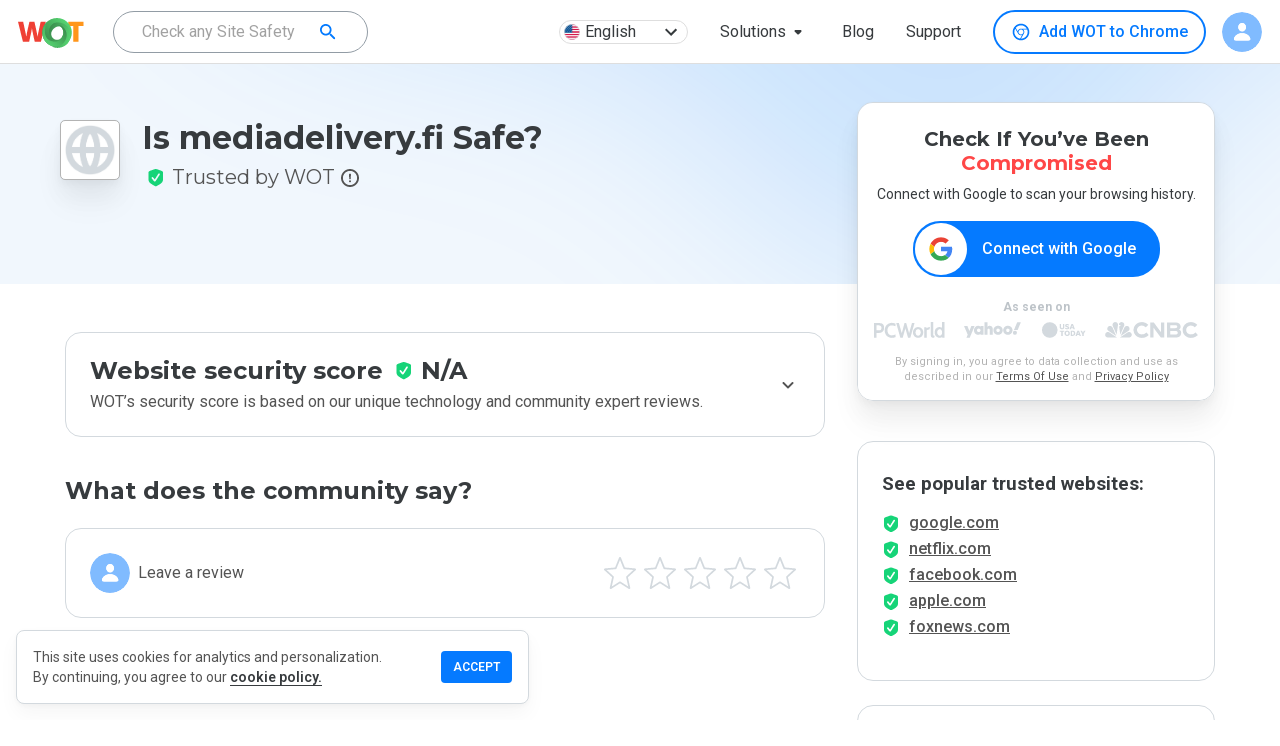

--- FILE ---
content_type: text/html; charset=utf-8
request_url: https://www.google.com/recaptcha/api2/anchor?ar=1&k=6Lcc1-krAAAAABhjg7Pe_RBytcJ83XMZ-RlIgf-i&co=aHR0cHM6Ly93d3cubXl3b3QuY29tOjQ0Mw..&hl=en&type=image&v=N67nZn4AqZkNcbeMu4prBgzg&theme=light&size=normal&badge=bottomright&anchor-ms=20000&execute-ms=30000&cb=vrx48y8uigi0
body_size: 49341
content:
<!DOCTYPE HTML><html dir="ltr" lang="en"><head><meta http-equiv="Content-Type" content="text/html; charset=UTF-8">
<meta http-equiv="X-UA-Compatible" content="IE=edge">
<title>reCAPTCHA</title>
<style type="text/css">
/* cyrillic-ext */
@font-face {
  font-family: 'Roboto';
  font-style: normal;
  font-weight: 400;
  font-stretch: 100%;
  src: url(//fonts.gstatic.com/s/roboto/v48/KFO7CnqEu92Fr1ME7kSn66aGLdTylUAMa3GUBHMdazTgWw.woff2) format('woff2');
  unicode-range: U+0460-052F, U+1C80-1C8A, U+20B4, U+2DE0-2DFF, U+A640-A69F, U+FE2E-FE2F;
}
/* cyrillic */
@font-face {
  font-family: 'Roboto';
  font-style: normal;
  font-weight: 400;
  font-stretch: 100%;
  src: url(//fonts.gstatic.com/s/roboto/v48/KFO7CnqEu92Fr1ME7kSn66aGLdTylUAMa3iUBHMdazTgWw.woff2) format('woff2');
  unicode-range: U+0301, U+0400-045F, U+0490-0491, U+04B0-04B1, U+2116;
}
/* greek-ext */
@font-face {
  font-family: 'Roboto';
  font-style: normal;
  font-weight: 400;
  font-stretch: 100%;
  src: url(//fonts.gstatic.com/s/roboto/v48/KFO7CnqEu92Fr1ME7kSn66aGLdTylUAMa3CUBHMdazTgWw.woff2) format('woff2');
  unicode-range: U+1F00-1FFF;
}
/* greek */
@font-face {
  font-family: 'Roboto';
  font-style: normal;
  font-weight: 400;
  font-stretch: 100%;
  src: url(//fonts.gstatic.com/s/roboto/v48/KFO7CnqEu92Fr1ME7kSn66aGLdTylUAMa3-UBHMdazTgWw.woff2) format('woff2');
  unicode-range: U+0370-0377, U+037A-037F, U+0384-038A, U+038C, U+038E-03A1, U+03A3-03FF;
}
/* math */
@font-face {
  font-family: 'Roboto';
  font-style: normal;
  font-weight: 400;
  font-stretch: 100%;
  src: url(//fonts.gstatic.com/s/roboto/v48/KFO7CnqEu92Fr1ME7kSn66aGLdTylUAMawCUBHMdazTgWw.woff2) format('woff2');
  unicode-range: U+0302-0303, U+0305, U+0307-0308, U+0310, U+0312, U+0315, U+031A, U+0326-0327, U+032C, U+032F-0330, U+0332-0333, U+0338, U+033A, U+0346, U+034D, U+0391-03A1, U+03A3-03A9, U+03B1-03C9, U+03D1, U+03D5-03D6, U+03F0-03F1, U+03F4-03F5, U+2016-2017, U+2034-2038, U+203C, U+2040, U+2043, U+2047, U+2050, U+2057, U+205F, U+2070-2071, U+2074-208E, U+2090-209C, U+20D0-20DC, U+20E1, U+20E5-20EF, U+2100-2112, U+2114-2115, U+2117-2121, U+2123-214F, U+2190, U+2192, U+2194-21AE, U+21B0-21E5, U+21F1-21F2, U+21F4-2211, U+2213-2214, U+2216-22FF, U+2308-230B, U+2310, U+2319, U+231C-2321, U+2336-237A, U+237C, U+2395, U+239B-23B7, U+23D0, U+23DC-23E1, U+2474-2475, U+25AF, U+25B3, U+25B7, U+25BD, U+25C1, U+25CA, U+25CC, U+25FB, U+266D-266F, U+27C0-27FF, U+2900-2AFF, U+2B0E-2B11, U+2B30-2B4C, U+2BFE, U+3030, U+FF5B, U+FF5D, U+1D400-1D7FF, U+1EE00-1EEFF;
}
/* symbols */
@font-face {
  font-family: 'Roboto';
  font-style: normal;
  font-weight: 400;
  font-stretch: 100%;
  src: url(//fonts.gstatic.com/s/roboto/v48/KFO7CnqEu92Fr1ME7kSn66aGLdTylUAMaxKUBHMdazTgWw.woff2) format('woff2');
  unicode-range: U+0001-000C, U+000E-001F, U+007F-009F, U+20DD-20E0, U+20E2-20E4, U+2150-218F, U+2190, U+2192, U+2194-2199, U+21AF, U+21E6-21F0, U+21F3, U+2218-2219, U+2299, U+22C4-22C6, U+2300-243F, U+2440-244A, U+2460-24FF, U+25A0-27BF, U+2800-28FF, U+2921-2922, U+2981, U+29BF, U+29EB, U+2B00-2BFF, U+4DC0-4DFF, U+FFF9-FFFB, U+10140-1018E, U+10190-1019C, U+101A0, U+101D0-101FD, U+102E0-102FB, U+10E60-10E7E, U+1D2C0-1D2D3, U+1D2E0-1D37F, U+1F000-1F0FF, U+1F100-1F1AD, U+1F1E6-1F1FF, U+1F30D-1F30F, U+1F315, U+1F31C, U+1F31E, U+1F320-1F32C, U+1F336, U+1F378, U+1F37D, U+1F382, U+1F393-1F39F, U+1F3A7-1F3A8, U+1F3AC-1F3AF, U+1F3C2, U+1F3C4-1F3C6, U+1F3CA-1F3CE, U+1F3D4-1F3E0, U+1F3ED, U+1F3F1-1F3F3, U+1F3F5-1F3F7, U+1F408, U+1F415, U+1F41F, U+1F426, U+1F43F, U+1F441-1F442, U+1F444, U+1F446-1F449, U+1F44C-1F44E, U+1F453, U+1F46A, U+1F47D, U+1F4A3, U+1F4B0, U+1F4B3, U+1F4B9, U+1F4BB, U+1F4BF, U+1F4C8-1F4CB, U+1F4D6, U+1F4DA, U+1F4DF, U+1F4E3-1F4E6, U+1F4EA-1F4ED, U+1F4F7, U+1F4F9-1F4FB, U+1F4FD-1F4FE, U+1F503, U+1F507-1F50B, U+1F50D, U+1F512-1F513, U+1F53E-1F54A, U+1F54F-1F5FA, U+1F610, U+1F650-1F67F, U+1F687, U+1F68D, U+1F691, U+1F694, U+1F698, U+1F6AD, U+1F6B2, U+1F6B9-1F6BA, U+1F6BC, U+1F6C6-1F6CF, U+1F6D3-1F6D7, U+1F6E0-1F6EA, U+1F6F0-1F6F3, U+1F6F7-1F6FC, U+1F700-1F7FF, U+1F800-1F80B, U+1F810-1F847, U+1F850-1F859, U+1F860-1F887, U+1F890-1F8AD, U+1F8B0-1F8BB, U+1F8C0-1F8C1, U+1F900-1F90B, U+1F93B, U+1F946, U+1F984, U+1F996, U+1F9E9, U+1FA00-1FA6F, U+1FA70-1FA7C, U+1FA80-1FA89, U+1FA8F-1FAC6, U+1FACE-1FADC, U+1FADF-1FAE9, U+1FAF0-1FAF8, U+1FB00-1FBFF;
}
/* vietnamese */
@font-face {
  font-family: 'Roboto';
  font-style: normal;
  font-weight: 400;
  font-stretch: 100%;
  src: url(//fonts.gstatic.com/s/roboto/v48/KFO7CnqEu92Fr1ME7kSn66aGLdTylUAMa3OUBHMdazTgWw.woff2) format('woff2');
  unicode-range: U+0102-0103, U+0110-0111, U+0128-0129, U+0168-0169, U+01A0-01A1, U+01AF-01B0, U+0300-0301, U+0303-0304, U+0308-0309, U+0323, U+0329, U+1EA0-1EF9, U+20AB;
}
/* latin-ext */
@font-face {
  font-family: 'Roboto';
  font-style: normal;
  font-weight: 400;
  font-stretch: 100%;
  src: url(//fonts.gstatic.com/s/roboto/v48/KFO7CnqEu92Fr1ME7kSn66aGLdTylUAMa3KUBHMdazTgWw.woff2) format('woff2');
  unicode-range: U+0100-02BA, U+02BD-02C5, U+02C7-02CC, U+02CE-02D7, U+02DD-02FF, U+0304, U+0308, U+0329, U+1D00-1DBF, U+1E00-1E9F, U+1EF2-1EFF, U+2020, U+20A0-20AB, U+20AD-20C0, U+2113, U+2C60-2C7F, U+A720-A7FF;
}
/* latin */
@font-face {
  font-family: 'Roboto';
  font-style: normal;
  font-weight: 400;
  font-stretch: 100%;
  src: url(//fonts.gstatic.com/s/roboto/v48/KFO7CnqEu92Fr1ME7kSn66aGLdTylUAMa3yUBHMdazQ.woff2) format('woff2');
  unicode-range: U+0000-00FF, U+0131, U+0152-0153, U+02BB-02BC, U+02C6, U+02DA, U+02DC, U+0304, U+0308, U+0329, U+2000-206F, U+20AC, U+2122, U+2191, U+2193, U+2212, U+2215, U+FEFF, U+FFFD;
}
/* cyrillic-ext */
@font-face {
  font-family: 'Roboto';
  font-style: normal;
  font-weight: 500;
  font-stretch: 100%;
  src: url(//fonts.gstatic.com/s/roboto/v48/KFO7CnqEu92Fr1ME7kSn66aGLdTylUAMa3GUBHMdazTgWw.woff2) format('woff2');
  unicode-range: U+0460-052F, U+1C80-1C8A, U+20B4, U+2DE0-2DFF, U+A640-A69F, U+FE2E-FE2F;
}
/* cyrillic */
@font-face {
  font-family: 'Roboto';
  font-style: normal;
  font-weight: 500;
  font-stretch: 100%;
  src: url(//fonts.gstatic.com/s/roboto/v48/KFO7CnqEu92Fr1ME7kSn66aGLdTylUAMa3iUBHMdazTgWw.woff2) format('woff2');
  unicode-range: U+0301, U+0400-045F, U+0490-0491, U+04B0-04B1, U+2116;
}
/* greek-ext */
@font-face {
  font-family: 'Roboto';
  font-style: normal;
  font-weight: 500;
  font-stretch: 100%;
  src: url(//fonts.gstatic.com/s/roboto/v48/KFO7CnqEu92Fr1ME7kSn66aGLdTylUAMa3CUBHMdazTgWw.woff2) format('woff2');
  unicode-range: U+1F00-1FFF;
}
/* greek */
@font-face {
  font-family: 'Roboto';
  font-style: normal;
  font-weight: 500;
  font-stretch: 100%;
  src: url(//fonts.gstatic.com/s/roboto/v48/KFO7CnqEu92Fr1ME7kSn66aGLdTylUAMa3-UBHMdazTgWw.woff2) format('woff2');
  unicode-range: U+0370-0377, U+037A-037F, U+0384-038A, U+038C, U+038E-03A1, U+03A3-03FF;
}
/* math */
@font-face {
  font-family: 'Roboto';
  font-style: normal;
  font-weight: 500;
  font-stretch: 100%;
  src: url(//fonts.gstatic.com/s/roboto/v48/KFO7CnqEu92Fr1ME7kSn66aGLdTylUAMawCUBHMdazTgWw.woff2) format('woff2');
  unicode-range: U+0302-0303, U+0305, U+0307-0308, U+0310, U+0312, U+0315, U+031A, U+0326-0327, U+032C, U+032F-0330, U+0332-0333, U+0338, U+033A, U+0346, U+034D, U+0391-03A1, U+03A3-03A9, U+03B1-03C9, U+03D1, U+03D5-03D6, U+03F0-03F1, U+03F4-03F5, U+2016-2017, U+2034-2038, U+203C, U+2040, U+2043, U+2047, U+2050, U+2057, U+205F, U+2070-2071, U+2074-208E, U+2090-209C, U+20D0-20DC, U+20E1, U+20E5-20EF, U+2100-2112, U+2114-2115, U+2117-2121, U+2123-214F, U+2190, U+2192, U+2194-21AE, U+21B0-21E5, U+21F1-21F2, U+21F4-2211, U+2213-2214, U+2216-22FF, U+2308-230B, U+2310, U+2319, U+231C-2321, U+2336-237A, U+237C, U+2395, U+239B-23B7, U+23D0, U+23DC-23E1, U+2474-2475, U+25AF, U+25B3, U+25B7, U+25BD, U+25C1, U+25CA, U+25CC, U+25FB, U+266D-266F, U+27C0-27FF, U+2900-2AFF, U+2B0E-2B11, U+2B30-2B4C, U+2BFE, U+3030, U+FF5B, U+FF5D, U+1D400-1D7FF, U+1EE00-1EEFF;
}
/* symbols */
@font-face {
  font-family: 'Roboto';
  font-style: normal;
  font-weight: 500;
  font-stretch: 100%;
  src: url(//fonts.gstatic.com/s/roboto/v48/KFO7CnqEu92Fr1ME7kSn66aGLdTylUAMaxKUBHMdazTgWw.woff2) format('woff2');
  unicode-range: U+0001-000C, U+000E-001F, U+007F-009F, U+20DD-20E0, U+20E2-20E4, U+2150-218F, U+2190, U+2192, U+2194-2199, U+21AF, U+21E6-21F0, U+21F3, U+2218-2219, U+2299, U+22C4-22C6, U+2300-243F, U+2440-244A, U+2460-24FF, U+25A0-27BF, U+2800-28FF, U+2921-2922, U+2981, U+29BF, U+29EB, U+2B00-2BFF, U+4DC0-4DFF, U+FFF9-FFFB, U+10140-1018E, U+10190-1019C, U+101A0, U+101D0-101FD, U+102E0-102FB, U+10E60-10E7E, U+1D2C0-1D2D3, U+1D2E0-1D37F, U+1F000-1F0FF, U+1F100-1F1AD, U+1F1E6-1F1FF, U+1F30D-1F30F, U+1F315, U+1F31C, U+1F31E, U+1F320-1F32C, U+1F336, U+1F378, U+1F37D, U+1F382, U+1F393-1F39F, U+1F3A7-1F3A8, U+1F3AC-1F3AF, U+1F3C2, U+1F3C4-1F3C6, U+1F3CA-1F3CE, U+1F3D4-1F3E0, U+1F3ED, U+1F3F1-1F3F3, U+1F3F5-1F3F7, U+1F408, U+1F415, U+1F41F, U+1F426, U+1F43F, U+1F441-1F442, U+1F444, U+1F446-1F449, U+1F44C-1F44E, U+1F453, U+1F46A, U+1F47D, U+1F4A3, U+1F4B0, U+1F4B3, U+1F4B9, U+1F4BB, U+1F4BF, U+1F4C8-1F4CB, U+1F4D6, U+1F4DA, U+1F4DF, U+1F4E3-1F4E6, U+1F4EA-1F4ED, U+1F4F7, U+1F4F9-1F4FB, U+1F4FD-1F4FE, U+1F503, U+1F507-1F50B, U+1F50D, U+1F512-1F513, U+1F53E-1F54A, U+1F54F-1F5FA, U+1F610, U+1F650-1F67F, U+1F687, U+1F68D, U+1F691, U+1F694, U+1F698, U+1F6AD, U+1F6B2, U+1F6B9-1F6BA, U+1F6BC, U+1F6C6-1F6CF, U+1F6D3-1F6D7, U+1F6E0-1F6EA, U+1F6F0-1F6F3, U+1F6F7-1F6FC, U+1F700-1F7FF, U+1F800-1F80B, U+1F810-1F847, U+1F850-1F859, U+1F860-1F887, U+1F890-1F8AD, U+1F8B0-1F8BB, U+1F8C0-1F8C1, U+1F900-1F90B, U+1F93B, U+1F946, U+1F984, U+1F996, U+1F9E9, U+1FA00-1FA6F, U+1FA70-1FA7C, U+1FA80-1FA89, U+1FA8F-1FAC6, U+1FACE-1FADC, U+1FADF-1FAE9, U+1FAF0-1FAF8, U+1FB00-1FBFF;
}
/* vietnamese */
@font-face {
  font-family: 'Roboto';
  font-style: normal;
  font-weight: 500;
  font-stretch: 100%;
  src: url(//fonts.gstatic.com/s/roboto/v48/KFO7CnqEu92Fr1ME7kSn66aGLdTylUAMa3OUBHMdazTgWw.woff2) format('woff2');
  unicode-range: U+0102-0103, U+0110-0111, U+0128-0129, U+0168-0169, U+01A0-01A1, U+01AF-01B0, U+0300-0301, U+0303-0304, U+0308-0309, U+0323, U+0329, U+1EA0-1EF9, U+20AB;
}
/* latin-ext */
@font-face {
  font-family: 'Roboto';
  font-style: normal;
  font-weight: 500;
  font-stretch: 100%;
  src: url(//fonts.gstatic.com/s/roboto/v48/KFO7CnqEu92Fr1ME7kSn66aGLdTylUAMa3KUBHMdazTgWw.woff2) format('woff2');
  unicode-range: U+0100-02BA, U+02BD-02C5, U+02C7-02CC, U+02CE-02D7, U+02DD-02FF, U+0304, U+0308, U+0329, U+1D00-1DBF, U+1E00-1E9F, U+1EF2-1EFF, U+2020, U+20A0-20AB, U+20AD-20C0, U+2113, U+2C60-2C7F, U+A720-A7FF;
}
/* latin */
@font-face {
  font-family: 'Roboto';
  font-style: normal;
  font-weight: 500;
  font-stretch: 100%;
  src: url(//fonts.gstatic.com/s/roboto/v48/KFO7CnqEu92Fr1ME7kSn66aGLdTylUAMa3yUBHMdazQ.woff2) format('woff2');
  unicode-range: U+0000-00FF, U+0131, U+0152-0153, U+02BB-02BC, U+02C6, U+02DA, U+02DC, U+0304, U+0308, U+0329, U+2000-206F, U+20AC, U+2122, U+2191, U+2193, U+2212, U+2215, U+FEFF, U+FFFD;
}
/* cyrillic-ext */
@font-face {
  font-family: 'Roboto';
  font-style: normal;
  font-weight: 900;
  font-stretch: 100%;
  src: url(//fonts.gstatic.com/s/roboto/v48/KFO7CnqEu92Fr1ME7kSn66aGLdTylUAMa3GUBHMdazTgWw.woff2) format('woff2');
  unicode-range: U+0460-052F, U+1C80-1C8A, U+20B4, U+2DE0-2DFF, U+A640-A69F, U+FE2E-FE2F;
}
/* cyrillic */
@font-face {
  font-family: 'Roboto';
  font-style: normal;
  font-weight: 900;
  font-stretch: 100%;
  src: url(//fonts.gstatic.com/s/roboto/v48/KFO7CnqEu92Fr1ME7kSn66aGLdTylUAMa3iUBHMdazTgWw.woff2) format('woff2');
  unicode-range: U+0301, U+0400-045F, U+0490-0491, U+04B0-04B1, U+2116;
}
/* greek-ext */
@font-face {
  font-family: 'Roboto';
  font-style: normal;
  font-weight: 900;
  font-stretch: 100%;
  src: url(//fonts.gstatic.com/s/roboto/v48/KFO7CnqEu92Fr1ME7kSn66aGLdTylUAMa3CUBHMdazTgWw.woff2) format('woff2');
  unicode-range: U+1F00-1FFF;
}
/* greek */
@font-face {
  font-family: 'Roboto';
  font-style: normal;
  font-weight: 900;
  font-stretch: 100%;
  src: url(//fonts.gstatic.com/s/roboto/v48/KFO7CnqEu92Fr1ME7kSn66aGLdTylUAMa3-UBHMdazTgWw.woff2) format('woff2');
  unicode-range: U+0370-0377, U+037A-037F, U+0384-038A, U+038C, U+038E-03A1, U+03A3-03FF;
}
/* math */
@font-face {
  font-family: 'Roboto';
  font-style: normal;
  font-weight: 900;
  font-stretch: 100%;
  src: url(//fonts.gstatic.com/s/roboto/v48/KFO7CnqEu92Fr1ME7kSn66aGLdTylUAMawCUBHMdazTgWw.woff2) format('woff2');
  unicode-range: U+0302-0303, U+0305, U+0307-0308, U+0310, U+0312, U+0315, U+031A, U+0326-0327, U+032C, U+032F-0330, U+0332-0333, U+0338, U+033A, U+0346, U+034D, U+0391-03A1, U+03A3-03A9, U+03B1-03C9, U+03D1, U+03D5-03D6, U+03F0-03F1, U+03F4-03F5, U+2016-2017, U+2034-2038, U+203C, U+2040, U+2043, U+2047, U+2050, U+2057, U+205F, U+2070-2071, U+2074-208E, U+2090-209C, U+20D0-20DC, U+20E1, U+20E5-20EF, U+2100-2112, U+2114-2115, U+2117-2121, U+2123-214F, U+2190, U+2192, U+2194-21AE, U+21B0-21E5, U+21F1-21F2, U+21F4-2211, U+2213-2214, U+2216-22FF, U+2308-230B, U+2310, U+2319, U+231C-2321, U+2336-237A, U+237C, U+2395, U+239B-23B7, U+23D0, U+23DC-23E1, U+2474-2475, U+25AF, U+25B3, U+25B7, U+25BD, U+25C1, U+25CA, U+25CC, U+25FB, U+266D-266F, U+27C0-27FF, U+2900-2AFF, U+2B0E-2B11, U+2B30-2B4C, U+2BFE, U+3030, U+FF5B, U+FF5D, U+1D400-1D7FF, U+1EE00-1EEFF;
}
/* symbols */
@font-face {
  font-family: 'Roboto';
  font-style: normal;
  font-weight: 900;
  font-stretch: 100%;
  src: url(//fonts.gstatic.com/s/roboto/v48/KFO7CnqEu92Fr1ME7kSn66aGLdTylUAMaxKUBHMdazTgWw.woff2) format('woff2');
  unicode-range: U+0001-000C, U+000E-001F, U+007F-009F, U+20DD-20E0, U+20E2-20E4, U+2150-218F, U+2190, U+2192, U+2194-2199, U+21AF, U+21E6-21F0, U+21F3, U+2218-2219, U+2299, U+22C4-22C6, U+2300-243F, U+2440-244A, U+2460-24FF, U+25A0-27BF, U+2800-28FF, U+2921-2922, U+2981, U+29BF, U+29EB, U+2B00-2BFF, U+4DC0-4DFF, U+FFF9-FFFB, U+10140-1018E, U+10190-1019C, U+101A0, U+101D0-101FD, U+102E0-102FB, U+10E60-10E7E, U+1D2C0-1D2D3, U+1D2E0-1D37F, U+1F000-1F0FF, U+1F100-1F1AD, U+1F1E6-1F1FF, U+1F30D-1F30F, U+1F315, U+1F31C, U+1F31E, U+1F320-1F32C, U+1F336, U+1F378, U+1F37D, U+1F382, U+1F393-1F39F, U+1F3A7-1F3A8, U+1F3AC-1F3AF, U+1F3C2, U+1F3C4-1F3C6, U+1F3CA-1F3CE, U+1F3D4-1F3E0, U+1F3ED, U+1F3F1-1F3F3, U+1F3F5-1F3F7, U+1F408, U+1F415, U+1F41F, U+1F426, U+1F43F, U+1F441-1F442, U+1F444, U+1F446-1F449, U+1F44C-1F44E, U+1F453, U+1F46A, U+1F47D, U+1F4A3, U+1F4B0, U+1F4B3, U+1F4B9, U+1F4BB, U+1F4BF, U+1F4C8-1F4CB, U+1F4D6, U+1F4DA, U+1F4DF, U+1F4E3-1F4E6, U+1F4EA-1F4ED, U+1F4F7, U+1F4F9-1F4FB, U+1F4FD-1F4FE, U+1F503, U+1F507-1F50B, U+1F50D, U+1F512-1F513, U+1F53E-1F54A, U+1F54F-1F5FA, U+1F610, U+1F650-1F67F, U+1F687, U+1F68D, U+1F691, U+1F694, U+1F698, U+1F6AD, U+1F6B2, U+1F6B9-1F6BA, U+1F6BC, U+1F6C6-1F6CF, U+1F6D3-1F6D7, U+1F6E0-1F6EA, U+1F6F0-1F6F3, U+1F6F7-1F6FC, U+1F700-1F7FF, U+1F800-1F80B, U+1F810-1F847, U+1F850-1F859, U+1F860-1F887, U+1F890-1F8AD, U+1F8B0-1F8BB, U+1F8C0-1F8C1, U+1F900-1F90B, U+1F93B, U+1F946, U+1F984, U+1F996, U+1F9E9, U+1FA00-1FA6F, U+1FA70-1FA7C, U+1FA80-1FA89, U+1FA8F-1FAC6, U+1FACE-1FADC, U+1FADF-1FAE9, U+1FAF0-1FAF8, U+1FB00-1FBFF;
}
/* vietnamese */
@font-face {
  font-family: 'Roboto';
  font-style: normal;
  font-weight: 900;
  font-stretch: 100%;
  src: url(//fonts.gstatic.com/s/roboto/v48/KFO7CnqEu92Fr1ME7kSn66aGLdTylUAMa3OUBHMdazTgWw.woff2) format('woff2');
  unicode-range: U+0102-0103, U+0110-0111, U+0128-0129, U+0168-0169, U+01A0-01A1, U+01AF-01B0, U+0300-0301, U+0303-0304, U+0308-0309, U+0323, U+0329, U+1EA0-1EF9, U+20AB;
}
/* latin-ext */
@font-face {
  font-family: 'Roboto';
  font-style: normal;
  font-weight: 900;
  font-stretch: 100%;
  src: url(//fonts.gstatic.com/s/roboto/v48/KFO7CnqEu92Fr1ME7kSn66aGLdTylUAMa3KUBHMdazTgWw.woff2) format('woff2');
  unicode-range: U+0100-02BA, U+02BD-02C5, U+02C7-02CC, U+02CE-02D7, U+02DD-02FF, U+0304, U+0308, U+0329, U+1D00-1DBF, U+1E00-1E9F, U+1EF2-1EFF, U+2020, U+20A0-20AB, U+20AD-20C0, U+2113, U+2C60-2C7F, U+A720-A7FF;
}
/* latin */
@font-face {
  font-family: 'Roboto';
  font-style: normal;
  font-weight: 900;
  font-stretch: 100%;
  src: url(//fonts.gstatic.com/s/roboto/v48/KFO7CnqEu92Fr1ME7kSn66aGLdTylUAMa3yUBHMdazQ.woff2) format('woff2');
  unicode-range: U+0000-00FF, U+0131, U+0152-0153, U+02BB-02BC, U+02C6, U+02DA, U+02DC, U+0304, U+0308, U+0329, U+2000-206F, U+20AC, U+2122, U+2191, U+2193, U+2212, U+2215, U+FEFF, U+FFFD;
}

</style>
<link rel="stylesheet" type="text/css" href="https://www.gstatic.com/recaptcha/releases/N67nZn4AqZkNcbeMu4prBgzg/styles__ltr.css">
<script nonce="BxEiBgycCU1vRs2r-qfJuw" type="text/javascript">window['__recaptcha_api'] = 'https://www.google.com/recaptcha/api2/';</script>
<script type="text/javascript" src="https://www.gstatic.com/recaptcha/releases/N67nZn4AqZkNcbeMu4prBgzg/recaptcha__en.js" nonce="BxEiBgycCU1vRs2r-qfJuw">
      
    </script></head>
<body><div id="rc-anchor-alert" class="rc-anchor-alert"></div>
<input type="hidden" id="recaptcha-token" value="[base64]">
<script type="text/javascript" nonce="BxEiBgycCU1vRs2r-qfJuw">
      recaptcha.anchor.Main.init("[\x22ainput\x22,[\x22bgdata\x22,\x22\x22,\[base64]/[base64]/[base64]/[base64]/[base64]/UltsKytdPUU6KEU8MjA0OD9SW2wrK109RT4+NnwxOTI6KChFJjY0NTEyKT09NTUyOTYmJk0rMTxjLmxlbmd0aCYmKGMuY2hhckNvZGVBdChNKzEpJjY0NTEyKT09NTYzMjA/[base64]/[base64]/[base64]/[base64]/[base64]/[base64]/[base64]\x22,\[base64]\\u003d\\u003d\x22,\x22aAHCtVRxw47Ct3oZwpUKw4bCuB/Dn8KhTx89wrsawo4qS8Osw5JFw5jDkMK8EB8IYVoMfSgeAxfDpMOLKVhCw5fDhcOqw7LDk8Oiw69lw7zCj8OIw5bDgMO9KHBpw7dQPMOVw5/DnR7DvMO0w5UuwphpFMOnEcKWUG3DvcKHwrjDrlU7Ug4iw40TUsKpw7LCn8O4ZGdyw4hQLMO/[base64]/e33CssKcwo/Ci8Omw57DrMOAEcKvH8O5w6DCmzfCrMKmw59Mam1uwp7DjsOzYsOJNsKkJMKvwrgyEl4UTCpcQ0jDhhHDiGjCjcKbwr/CrnnDgsOYc8KxZ8O9CyYbwrosHk8Lwqsowq3Cg8OywphtR2DDqcO5wpvCmH/Dt8OlwqlleMOwwrl+GcOMVD/CuQVjwpdlRmHDkj7CmTnCisOtP8K+MW7DrMOdwqLDjkZ6w6zCjcOWwrjCqMOnV8KlHUldH8Klw7hoOCbCpVXCm1zDrcOpBE0mwpl3agFpZ8KMwpXCvsOIUVDCnw8tWCwwKn/DlXUILDbDh1bDqBpHDF/Cu8O8wpjDqsKIwpPCm3UYw6PCtcKEwpcSHcOqV8K5w4oFw4R1w7HDtsOFwptYH1NIa8KLWhMow755wrhDfildUQ7CulXCj8KXwrJQKC8fwrvCusOYw4okw6rCh8OMwrQaWsOGZFDDlgQ4enLDiE3DrMO/wq0CwrhMKRJ7wofCnhdfR1lgSMORw4jDqSrDkMOAI8ORFRZ+U2DCiGDChMOyw7DCtBnClcK/M8K+w6cmw5jDtMOIw7xiP8OnFcOpw6rCrCVfHQfDjBvCoG/DkcKiQsOvIQwdw4B5AnrCtcKPAsK0w7clwpYcw6kUwoDDlcKXwp7Dj10POVXDp8Oww6DDkcORwrvDpAxYwo5Zw6/[base64]/[base64]/DucKnbsO5wrnDpmBMTXPCi8KCWsKaw7XDlh7DkcODwrLCn8OlR18jasKWwo14wq/ChsKAworCiQ/[base64]/DlATDrMO/[base64]/DsWxewpzCoMKmwrPDs8Khw7/DucO/w6Qow4vCiw7Cv8KTTMOowqFjw7pOw41oLMOhW0HCqhpcw5LCj8ONb2XCiTNuwp4VNsOXw6XDpE3Ch8K/Qi/DjMKBdWXDrsOhGAvCrwDDi0sOVsKmw4QKw77DiAPCjcK7wo7Dq8KuU8Ovwo1qwp/[base64]/ChizDnsKpfWgxw4NfG8OWwpcjw47DvSLDnB4ie8OtwqojO8KhQ1PCqmBNw6LCj8OFD8K1wq7ComzDtcOaMBTCtXzCr8O7OsOoZ8ONwonDjMKMJ8OkwonChsOxw4PCnEXDrMOqEGpWaE/Cq2YpwqcmwpsDw4/DulleNMKCJsKxUMOWwo85HMOywqLCosO0OBTDiMOrwrYkAMKyQ2B+wqBnUMOcaRo7bFhvw4cGQCVmVMOTVcOFcsOkwofDscOWwqVgwp8vKMO0wqVlFWUUw4PCi39HOMKqSmBTwpTDgcKkw5pgw77CjsKkUMOAw4rDn0/DlMKjcsKQw5LDkn/DqCrChcKZw65AwqDDkiDCmsOWfsOGJErDssOYK8KkIcOGw58uwqkxw7UkVjnCg1DCjnXCj8O+LxxjADzDq1sAwr99eBjCrcOmaBoGasKQw65FwqjCjEXCrcOaw5tLw47Ck8O1wphJUsOqwqJAwrLDoMOBc1TCii/[base64]/[base64]/[base64]/CssKjwqVnwq3DgjPCocKJZn0Zw5vDqMOub8OTOMOCwoHDiWfCt2o3f03CpcO1wpjCocK3EFrDqsO6wojDtlh2f0fCiMOCIMK4P0nDpcOHM8OPKHHCk8OaJcKnPRHDicKDLMOCw74Aw69Dw7zCg8OpHMK2w7s5w5JIXm/Ct8K1TMKPwqzCqMO6wrt/w4HCpcOve0EEwp3DhcOfwrBTw4zDosKyw4YRw5LDqVXDo3dAHTV3w58Qwp3CsVXCp2fCrSRPNnwMZMKZPMOZwqjDlznDtSPCkMOVInQKTsKhRAIUw44veWQEwqgnwozCpMKYw6vDosOAbzcMw73DnsOww6FJDMKiECDCq8OVw7QDwqQPSj/DnMOwBx5VJAvDlAvCmRoWw4tQw5kIG8KPwopQZMKWw5xbSsKGw7k+IggAPx0hwrzCpFNMfGjCuiM6KsKSCzYOIRtgb1UmZcKyw6XDusK3w690wqcnbsK4IsKIwohewqfCmsOBPh9xFSfDnsODw5l4dMKZwp/Dn1FNw67DuwXDjMKHFsKQw4RGOlIpDg1bw5NgQgLDn8KvEcOwUMKkRcKtwr7Dp8O/bnB9PALChsOiaWrCmFXDnQsVw5pZW8OVw59fwpnCs1xCw5fDn8KswpBBB8Kswo/CsHvDnMKBw6lWCQkFwrLCrcOBwr/CuBp1Vmk4HEHCjMKawovCiMOyw4BUw5ENw6rCpcOew7d4SVnDtkfDnHUVc1rDvMKeEMK3OWFTw7fDo3IcV3fCvsKQwpFFasKsO1ddA3kTwoI5wpDDuMOOw4PDqkMBw4DCssKRw5/CmgN0d3Qcw6jDgG91w7EcTsKDAMO3dTgvw6PDoMOreCJFPSjCpsOARyDCrMOiWjJOUR0owotJIAbDs8O0MMORwqdfwqnCgMKvd0nDuzx4VHBLOsO9wr/Don7DtMOnw7oVbVZwwrlhL8KrTsOMw5Z6YnhLMMKvwpl4PmkhZhfDgxHCpMKKN8KXwoJZw61BTMOZw6seBcOmwoQJNQnDt8KCAcOIw73Ck8KfwrXCpjLCqcOrw5F8WcOUXcOeexvCjjjCnMK4GRXDjMKaFcK/M2vCncOeBTMRw5PCjcKXJMO0Zx/Cuy/Di8Kvwp/DmEIjZnImw6hcwoMvw57Cn17DvsKcwp/Dgh4ALzAQw5UqGxA0UHbCmsKRGMK8N0VBNRTDqMKhFHfDs8OId2rCtMOwOMKqwoUDwr9ZWBnCssORwrbDpcOjw4/DmsOMw5TCi8OAwrnCksOiWMOoTlPDvSjClMKTXMOywr1eXHJ1PxPDljcGTWXCiBMgw5I4egljL8KAwpnDq8O/wrDChV7DqGDDnHh0R8OXXsKKwoIWHmbCnnV1w4VuwqTCjj10wqnCqAzDlTgjeS3DiQnCizt2w7QET8KfNcKED0XDgsOxw4LChsOGwoPCksO3Q8K4WsOFwqFtwpLCgcK2w5YCwqLDhsKWC2XChzwdwqvCiCrCn2PCjMKqwpcWwoDDp3fCiQFhdsO3w7/Cg8O4JCzCqMOkwroWw67CqDPDmcObc8O4wpvDncKgwrs0HMOXP8Ozw4PDuCbCisOKwrrCvmLDtBooIsOKacKOacKUw7YmwovDl3QrEsOwwprCvV8sSMOFw5HDu8KDFMKBwpvChcObw4VsOVB4wqdUCMKJw4DCoS8owpHCjVPCox/[base64]/SWjDl8Onw6dDW2UZQMKPw4TCssOvSyIdwpnCocOhw4vCt8Ktw5kUCMOvbcOjw5wNw7TDkGFwUztvAcOufXHCqMO2e3BtwrHDjMKJw41jBB/[base64]/DhUnDlMOOf0DCjMOfw67CvGrCn0jDmcKWAsKeWcO1bMOwwrFXwqoIFELCpcObYcO+OSpSScKsI8KqwqbCjsOLw5NdQkPChMKDwpVcTsOQw5PCqFHDt25RwqVrw7AFwqjDj3IYw7vDlFjDrMOESXFUKnYlwqXDiwAew4hHNAAJRDlwwqp3wrnCjS/DvmLCow1mw5oQwq45w6B7UMK/C2XDrkXDmcKcw49WGWdpw7zCi3I3BsOjaMO0e8OsABBxHcKuAmxww6MEw7BhTcKzw6TClsKmV8Kiw47DhH0pBGvDgSvDjsKlaRLCv8OGfFZaEMOVw5gOBF/ChULClyHDocK5IEXDtcOewrktIzE9NAXDsyDCtcKiBjNIwqsPfxXCvsKNwox6wogxZ8OfwogAwoLCtMOAw7w8C29DUyXDuMKgIh3CkMKqw77CpMKDwo5DIcOUe1dcc0TDjsOUwrF3Fn3Cv8Klw5BeekNAwroYL2/DuSHCqXkfw6PDhkPCs8KVFMK4w78vw4cmASMjbSR/w7fDkixQw6nCmg3ClG9PSy3Cu8OGWVvCiMOLZsOmwrkFwrfCjzVCwp4Swq8Gw7zCq8O6WGDClcO9wq/DmyjDvMOqw5XDlMKgWcKPw7zDoWA2KcOCw4xWMF0iwobDrxDDvyUnC1PCigvDoktfMcOOBh4ywrEew7tLwrTCoBXDlirCt8OMfnpgRsOxfz/DgWldPmNtwprDgsODAS9Ib8O7acKgw5QTw6jDnsOowqduBBpKfXpxSMOvZ8KbBsOnJRfCiULDm3PCtwEOBjE5wpByFGDDpmI6FsKnwpFXUMKUw4Jkwo9Kw6DDj8K/wqzDt2fDunPCj2lzw5JPw6bDgcOyw73DoRsfw7/DmnbCl8K+w50uw67ClGzCuylEa2csECHCuMKGwrN+wozDnjfDnsOMwrYaw4jDn8OJNcKGCcOEFDnCqjsjw7LCiMO6woHDnMOFIMOcDho2wrBTFV7DicOHwr1Ew6/DnXvDnm7ClcOxVsOZw50fw759dGjCqm3DqwphcTnCrl3DssKbBRrDiVs4w6rCv8OPwr7CtkV4w4ZtK0vCjQVRw57DkMOrHsKrehkOXU/CuSTCt8Ovw7/Dj8OowrDDtcORwoxiw53CvMO/WgU9wpNEwqTCunDDkMK8w4l8ZsOLw4QeMMKZw758w4UNBX/[base64]/[base64]/[base64]/[base64]/[base64]/w7kbLEnCr8OUNMOywpDCpcKiwqrDtMOrwqIFwpt1wp/CuTkKHF1qDMKVwo0Kw7dswrY3wozCisKFA8KAHMKTSXZMDVdFwp4HCcOyM8KbYsOJw4t2w78Aw5/CoTEPU8O+wqbDp8OmwoADwr7CuE3DgMOCRcK+IUM3bmfCtcOvw5jCrsKlwoTCtyHDuG8IwpEfWcKkwrzDiTrCsMONY8KEWjTDu8Offmd/wrDDrsKffEzCnwpgwqzDk3UDB3dCA2tOwoFJTBh9w7HCvypARE/DnhDCgsKkwr9yw5jDpcOFOsOewrQ8wqPDshVLwqvDom/CjgNZw7h5w5VhfcK8TsO+R8KWwplEwozCpxxcwpzDsVpjw6Ynw7VhAMOXwoYvHsKaI8OFwqlYJcKmfjfCsj7CscOZw7czWcKgwpvCgVXCpcODUcOiEMK5wogdCTN/wrFBwprCjcOEw5JUwrUub1kJKBDCoMKBRsKYw53Cm8Kew5N0wr8iJMKUG3nCk8O/w6vCrsOdwrI1AsKBfxXDisKxw53DhSxjNcOaIXfDqmTCs8KvIHVuwoVZTMOPwr/[base64]/CvVNTZMKEDVcYBsOEPMKdVE3CqSrDi8ORaXFFw5Fww6MYP8Kew7jCr8OHanzCksOzw4Aew7Qnwq5XWzDDtMOYw707wqHCtnjCrD3ClcOhH8KlTyNARDJIwrfDkBwuw6bDocKLwoDDoTlIJ3rChMO3H8KDwqtBQzpdQ8K8FsOoAClqSU/DpsOlSXZ4wpBgwoknF8Kjw5nDtsKlOcOxw4RIbsOuwrnDp0bDoRZHGXFKD8OQw6Ubw7pVXks2w5/DrU7CtsOSKsOPfhPCksOlw5kmw7hMSMOscy/DrnLCjcKfwpYWHMK3SCcLw4DCnsOzw5pZwq/DmMKnWcKxARtOwoJ2IXJbwot9wqXCsBbDkC/ClcKxwqfDssOFSzPDgsKHXWFXwrjClTkRwoBhQTJZw6nDn8OJw7HCicK6csKWwqvCh8OkfcK/U8O3LMOewrUheMOYM8KJF8OjEWPClVTCinfClMO3PB3CrcKgelHDlcONFcKKFsK/NcOlwoDDoBHDvMOgwqsSC8OkVsOhBmImY8Ojw4PClMKyw6cVwqnDrj7DnMOlICnDk8KYaFgmwqrDp8KGw7VBwpDDgTjCoMKUwrxkwqHCnsO/KMKVw5RiYXpWVi7DrsKYRsKVw6/ChCvDsMKGw7vCrMKcwpPDhTcEOz/ClQDDpnMDWVRAwqgld8KcF1EKw5zCqDXDuVTCnMOkWMK+wqEcVMORwpXCjmHDpCoZw7jCjMKXQ1kXwrnCl0NpWcKqMXfDj8OxAMOOwp0nwqwKwoFGw7nDqSPCsMK4w6A5w4nCssK/w5ZIWQvChADCjcOaw54Pw5XCumLCh8O5w5LCp2Z9fcKWwpZbw44Qw75GSHHDnlleXTrCiMOZwonDtjh/w7sKwpA2w7bCp8KiKcKHDFzDnMOswq7DvMOwP8KiYgPDkBh6TcKBFl5Xw6jDrVTDpMO5wpFWMgAaw6BRw6/CicKFwoXClMKcw74LfcKDw5MUw5TDj8O0K8O7wrcRdwnDnTjCqsK6wqnDiytQwrR5WMKXwojDlsKMc8O6w6BPw5XCoGMhNxYvOSsXY37DpcOewr53CXPDhcKXbSLChl0Vwp/DrMKEwqjDs8KefgFECAdZC3EzN1DDoMO5fTpcwpXDjg3DlcOnFVxzw78hwq53w4HCgsK1w59oQVthBsObfho4w45YYsKHOCrCj8Opw4FTwqPDvcO3N8KXwrnCsRDCv29QwpTDuMO4w63DlXjCjcOWwqTCpcOfKcK6HcK7dMOfwrzCi8KKRMKnw6/DmMOYwro+GTrCrn7Co3JVw5U0F8OHw7gnMMOGw5h0ZsKFNsK7wqgkw6U7Q03DjMOpXGvCrijChzLCs8KqFMOmwrg7wovDpygXDEoXwpJgwpF5N8O3Zn/CsCliJjDDgcKrwo49R8K8dsKRwqYtdsOlw4sxHV0dwrzDncKTIWTDmMOfwpzDi8K4Shhaw6l9TwJzAwHDty5xXlZUwrTDo3kzaz1NScOEwoDDh8K9wr3Dq1ZWOgXDn8K5CsKWBcOHw7/[base64]/DoMOWXgcbwpHDgcO6D35gw43CgmY/[base64]/CuWzDg3tzw5XDo1A6FsOQw7UzwpnDtDDDrQzDh8KjwpNDBX0tRsO4ahvDhMO5Aw3DgcO1w4JXwrwEQMOrwpBMW8OsLAJ8WMOuwrnCrCxqw5fCtBHCp0PCr3fDnsONwpV/wpDCnyLDvSZqw5Egw4bDjsOlwrMSSnLDlcKIXz1+ZVNmwpxJbl7ClcOjcMKfKH1kw5F7wplGZ8KWbcO7w5TDisKIw5/Dgn07f8OQMUDCtlwLHzcPwqd0YVFVWMKSGDpfRwETZ11GFQI1OsKoFBdFw7DDplTDl8Okwqwow7DDkiXDikQtUMK8w5fCvng7HMKtA3LCmsOpw54gw5bCkW47wonCksOmwrLDvcOAG8OEwofDnFVLKMOAwrNAwoUawr5BO0g2M1QccMKGw4bDt8KqPsK0wq/Cn0N0w7vCnWgSwrZKwpkdwqB9eMO4acOfwrpOMMOPwpNCYAF4wpp2CGlDw5o1AcOGw6rDgk/DmMOVwr3ClSjDryrCn8K8aMOGZcKowoQnw7UgOcKzwr8XbcKNwrcgw6PDqTzDvHtucRjDpSkUBcKBwp7DosOiXmTCp1lpw48cw5A1w4LDixQNVGDDvMOOwpRewpXDl8KUw7Q6ZWtnwonDmcOtwqTDsMKDwpYoacKWw4vDk8K2T8OdD8OqEj1/GMOEw6nCggZdwrDDrFBuwpBcw7HCsGVgc8OaN8KyQMKUOcOFw4hYOsO+HnLDlMOUCcKVw68rSBPDiMKQw63DjSfDj0pXfyp5Ci5wwpDDpR7DlhfDqMO7JGTDsQHDvmTChAvDk8KJwr4VwpwwWn0rw7fCtWo2w7/Di8OXwrTDlUB0wp7Dt2slT1hUwr5XRsK1wpHCk2rDmwTChcOIw4E7wq0/dsOcw6XCkQI6w71XO3slwpNHPlA/[base64]/[base64]/w4nCsTVDC8Oowq4zBsOew7FYXl1Hw6PDqMOaFcKTwq/Dr8KxD8K1NzbDvMOjwo1mwrrDvsKJwqPDucKjYMOODDU8w50NfsKRbsOMdBQIwoMOBw3Dr1MXNEp4woXCi8Kmwp94wrXDj8KjWT7CsGbCjMKSFcOVw6rCuGnDjcOHDsOJXMO0TG4+w4YDW8OUIMKJLMKtw5rDizXDrsK1w5c6c8OQKB/DmXhjw4Y2TMOcbi1NS8O9wpJxal/Cj27DnVfCuS/CqDEcwoUJw4LDoBjDl3k7wpFSw7PCjznDh8O4Wm/CinzCk8O5wobDrsKwGmvDkcKvw7giwpvDvMKWw5TDrRpNNzUgw4ZMw6ULOwzCjCgHw4HCh8OKOxotAsKfwqnCjnpuwod+GcOFwqcWYFrDrHfDoMOsacKGE2RSFcONwoYJwoHClyRuEHI1IiF9wojDhUgkw7Fvwpt9EG/DnMO1wovCgigbesKwP8K9woUTOVliwrMLPcKjd8Kse1gUIxHDmsK5wqbCi8K7QcO4w7fCrjMkwqXCuMOJG8K4w5VTwq/[base64]/Cnj9/wosEYcKWw4PDpXNYwoYdwp/DvwTCt3DChUjDrMKbwp8LEcKdMsKFw6NuwrzDqT7DqMKyw6fDq8OaG8KbX8KbPj4owqTCtzrChRfDnlx5w5p8w6bCisKRw5RdFcKfc8O+w4/Dm8KCScKCwrvCmlzCg0/Cgz3CrQpdwoVddcKqw558aX0swqPDpHZxWW7DrwDCssKzYEJpwo/CsyvDhFcKw4Fdw5fCvsOdwrg5bMK3JMKHb8OVw7s0w7DCnhMzP8KsH8K5w4bCmcK3w5PDl8KwdMKLw6HCp8OKw4HCjsKew6IVwq9VXhULPcKuw4TDisOwHlcAE1kDw40gGBvCvsOaPMO6w5vChsOvwrnDmcOgE8OCGg/DvsKWOcOKRQPDrcKcwpwkwrrDncOSw4vDrBDCk1DDjsKWRQDCk13DjUl0wozCvMOyw5s3wqnDjcOTFsKnwrvCpMKGwqxRZ8KUw5jDizjDtEfDlSPDlkDDjcOVSsOBw5nDu8OAwqbDm8OQw4PDsWHCuMOEOcOeexnCjsK0LMKCw4wdGnFTBMOUe8O5awwqX1/DoMKHwpbChcOSwqU0w40sMSjCnFvDuFPCsMORw5zDgFkTw7EwTBlxwqDDp2rDjHxCHSrCrChGw5XCgwPCssKSw7HCsTXCpcKxw5dGw5F1wq1nwq7CjsO6w7TCn2diHQB2bwIRwprDm8OawqbCjsKAw5fDqULDszVucyVdLMKKK1fDrzZZw4/CusKDN8Ojwr1DE8KhwpDCt8OTwqwKw5HDucOHwqvDtsKaaMKrYTrCr8Kzw5XCpx/DvSrDuMKXw6fDoBxxwoAow7phwpXDj8OrUzpZBCPCrcK6KQDCtMKqw5TDrDIqw6fDu3zDj8KCwpjCs1TChD8dW0YRwofDrx7ChFlAW8O9wp8gPQDDjkspYsKVwprDmUsnw5zCgMOqN2TDjkrCucOVRcOoQD7CnsO9R29cfFVeQkByw5DCtlPDmmxWw5LCn3HCh0Z/[base64]/DrlLDlk/CkcKTwpzCtcKOw54aSsOcwpDCh2bCjF/[base64]/DqcOaSsOnaEFoE1tww7/[base64]/wprDgcO/VU3DnnbDiVrDn8O4CcOFwpbDhsKTw7LDhMKdJyR1woh9wrfDvW9bwpfCu8O5w40ZwqVkwqbCuMKfWzjDtEjDs8Ovw5www7NJOsKKw5/CsBLDtcOSw5zCgsO8WgvCrsOkwqHDoHTCscKmADHCl1UAw4rCr8OxwrARJ8ORw6vCpWdDw6tbw73CgsOFdsOdKTPCj8Oge3rDtScwwobCoBwTwr41w6c9djPDpjd2wpBwwos9w5Zlwr9iw5B/FUPDkHzDnsKAw5jDtcKYw4IDw49QwqNAwoDClsOJGTojw4AUwrk/wq7CpBnDsMOlWcKEc1zChml8ccOAaw5aTMK1wrnDugPClRkCw703wrrDjcKswpsjQcKbw6tnw7Jfdh0Kw41wMXIBwqrDmCTDs8O/PsOBNcO+B1ETXitrwpfCmMO+wrpibcODwq0xw4FNw7/[base64]/VcKsU1MFecKnwpLDkEDClDV6w5DCrXfCgcKxw7jDqizCusOkw5PDscOyRMKHDWjCgsOyL8KvK0JURk93aiPCvVxNwr7CkUjDv0/CvMK3EsOPV3AZNUbDtcKOw7MHOSDCmMOVwqDDhcKpw654LcOkwoVNFsKQZcO3cMOPw4rCr8KaLHLClx1cDFcXwqoXYcOIVghybcOkwrTCr8OUwrJRE8O+w7zDhAkJwpvDpsO7w4bDu8KDwrZswrjCvVrDqw/ClcKMwrHCssOEwpHCsMOLwqzCqsKfWUIcGMKpw7gWwq0oa2nCjVrCncK8wpTDisOrDsKGwpHCqcOYBGoBSwEOfMKeSsKEw7bDk2XCsjMmwr/CrsKbw7TDqyPDm1/DrDzCgkTCoUJPw6JbwpUVw70OwpTDhQ9IwpVfw5TCv8OEDMK5w782WsOzw4XDmGHCvkBRf1JRCcOjZFHChcKsw41kAh7CiMKENMOvLA9CwrN2aU5IazY0wqxqaWQIw5ssw5tJQ8OPw6NQfsOSwrfCsVJ/eMK+wqLCsMKDRMOneMO8KF7DpcKCwrEsw4IHwod/[base64]/CkcKLIcOdwrMWeV/[base64]/w41CwoswwrsjfwLCmWpZXhstKMKYbGDDk8O1BWXCrykzEGwow6JfwpXCmgEhwrAsPTXCsg1Jw4HDmg1Ow4bDjwvDrwkFPMOLw5jDpT8fwpHDs29vw7xpH8KtbcKKbcKyBMKhMcK/KHhuw5tUw6TCiS19Fno8w6XCscK6bW8AwpHDj2pbwoc0w5rCnnLCuivCsyDDrcOuT8Ohw5NuwoIcw5ozDcOQwqHCmH0MdsOdWmjDr3rDlsOaWxnDoh9vUkRzb8KiAjELwq8Ewr/DjHRhw6nDlcKQw4XCozE/VcK9wqjDmsONw6sDwqYaUEgaMCjCpi/[base64]/SFHClMOIX8OLecODMW7DrMOqw6LCiVvDlTVtw5UTP8KLw50tw7PCmcK0HA7CkMK9wocPLEVBw7w6fQhyw6hNUMO0wrbDs8OzY30VFQ/DhMKdwpvDp2/[base64]/[base64]/CqMKUMFXCkDfCjcOmP8OROgjCusKGw4QEw4klwqnDvEgtwqjCnz3DrcKpwo5CGgBdw5orwrvClcOcfzvDsCDCtcK/[base64]/Q8KVwr/DucKnIgcWwpDCgEofNsOjwpAMH8ODw7YafVNLJcOHccOsTC7DkB5zwot/w7vDuMOTwo5fTMOew5/CsMKbwo/DhVjDjx9CwpXCksKWwrPCnsOER8Oiw5k0XndkW8Onw47CtAoGPDPCh8O0QndGw7DDshBfwrNJSMK8FMKpTcO0dDsCGMOgw7HCn2w/w40TMMKEwrczdUzCtsOawoLCs8OgcMODXn/[base64]/McO2wqVywpzDtCZQHhQJSEJdw4NZXsKQw5Flw5vDi8OYw41Gw7TDlmXClsKAwqnDkTbDoHYmw700cXDDq0Efw4vDlmvDnyLClMObw5/CjMKoAMOHwrphwqdvbH8rH1Z6w49vw5vDuGHClMO/wqjCtsKYworDtsKZKGdYFmEqO1wkBX/DksOSwowtw7oIG8KhPMKVw5LCn8ORRcO2wq3CkioFA8KCUl/CoUF/w7PDhz/DqH8zUcKrw6gywq3CiHVPDUXDlsO1w4E2JMK8w5jCosKeWsOYw6cjb0bCv27DpQNpw4TCgHBmecK7MlDDtjFFw5VdXsKlOsK2GcKtR04SwohrwoZbw695w4N7w7/CkFA/fSsZLMKHw5heGMOGw4LDh8OOG8Ksw7TDgUEZCMOOYMOmYWLCvnlhwo5MwqnCtHhfES9yw5/DpHUEwrUoG8KFJsOMIwo3bhZUwrLCiERZwo7DpnnCn27CpsKuW1XDnXR+GsOfwrNGw5ABI8OJHUkgasO5bsKuw456w7sXOiRlcsKiw6XCgcKrD8KlIWHCqMKZfMK3wpfCtMKow6sSwobCm8K1w7sWUQdkw6jCgcOyeXDCqMK+bcOtw6IiRsOKDksTbmvDp8KfVcOTwr/[base64]/BsKZZMOIWgvCjxs1wp3DksO7wrLChAxMVsK/T2geQMOtw45gwptcahrCiFZ/w7gow6jCiMKSwqotAcOXw7zCusOLITzCpsKDw4FPw5p6w7xDNcK6w7swwoBpLSvDnTzCjcOKw6UTw4gfw5PCocO5eMKODl/CpcO+BMOLfn3CjMKiUz3DpFEDejfDk1zDvlMiHMOdB8KCw77DtcKUTcOpwoYbw4BdRHM8w5Ziw7TDo8K2ZcK/w69gwrMwPcKCwrDDmcOvwrlTFMKCw7glwqLCvUPCrsOsw43CgMO+w4hnHMK5dMKJwoDDsx3CoMKQwqEtMwgsdEjCsMKoaUExN8KdW2rCsMK2wpXDnSImw4nDqlnCkl7CuhlqLsKTwprCu3V3w5TDly1bwr7Cp2/CicKRMWgnwo/CtMKGw4nCg2XCn8O5XMO+QwQFPjJBGsK5wobClxxlTR/DssO4wrPDhMKbSMKXw5Ffay7ClsOcVy8Bw63CgsO7w5kqw4EHw5jCgMOEUFoFVsOLB8ONw5TCtsOIeMK/w447IsKzwoDDiix0dMKSWcOyA8O0LsKuDC3Ds8O9R1hyGwpNw7VmGRl/BMKgwo1NWi5Dw7k6w47CiTvDkGV4woJIcT/DrcKdwrMxDMOfw4UowrzDggjCuC5QA0LChcKWSsKhAFDCrQXDjRArw7/DhRRoNsK7w4dsTivDqcO2wp/Ds8O/w4/[base64]/Cm8Ojw4HCrRXDkG/Du8OTHsKuW1lSw5k2EzpXK8Kow71WG8OIw4jDqMK+HVogeMKDwrnCpFVUwoXCmx7Ctiwgw49fOyU8w6nCrHZnUGXCsC5Lw4nCr27Cr30Dw65OMsOPw6/DiTTDocKpw4QqwpzCqkpJwq0Nc8OmeMKVZMK0W2/Drj9DFXYZAsO+JAMww7nCvF7Dn8Knw7LCicKcEjE1w45Kw4NcZ1ohwrbDghDCisKUK0zCnmLCiVnCusKbBEkLPlokwo/CscObNcKlwp/[base64]/DlSgybHwkNBHDlkvDsDR1ex/[base64]/Dox/[base64]/ChnXDowfDo3nDlMOmW8OCwrfCmsOxw7ErJwbCjMKBU8ObwovDoMKTfMKdFi5HWmbDicOfKcO0LAckw5VHw5HDuGkywpTDtsKjw6xgw4csdCQ9GA5kwrtqwovCgUMtZcKRw5/CvzAjJRnDnAJNCMKCT8O/dyfDpcOywoIOAcKNJCVNw4Rgw4rDt8KOVmXDpxTCnsKGJTpTw6XCi8OfwojCosK7w6rCmUcQwonCgDPCocOBMGh5YHoowozCksK3w7vCu8KiwpIFVwpVb2kwwpnCvW/[base64]/Cs8KNQz9xLMKNVcO9wqXDlMK1wpsbw6nDsjEhw7LCqMKtw55ZCcOqYsKyKH7Cm8ObEMKUwrkDE0E5HMKUw4wCw6FeIMKCc8K/[base64]/DhsOubMOEwo1MwozChSTDi8K2wpN8w5pHwqHCg0BfRcKlFHQlwrINw5oQwqHClgkrbsOAw61MwqvCh8Kjw5jClR4TDnvDp8OOwrwnw6PCpTJ/VMOYO8KNw5dzw5wGbSjDvcOgwrTDgzBfw4PCvhsww7fDo08iwp7Dq2x7wr1rDRzCs3jDhcK/w5zCmsKqw6lfw7vCo8OeWnnDsMOURMK5wq0mwqpww7zDjBMUwpAVwqjDiiBUwrLDtcOJwr5Zag3DrnNQw7DDkXfDsWfDr8OXOMKQWMKfwr3Ch8KcwqHCsMKMAcK+wrfDt8Osw5lxw5QEWBoUETQ0R8KXamPDgMO4ZcK5w4l/UDR2wpVwL8OLHcOTTcOrw4FywqFZAMKowpM0I8Kcw7Mjw4tla8KCdMOGAMOLPWZ8wrnCiGbDjMOGwrXDmcKoD8KoUEoVGHUcdV13woM/BXPDocO+wpsRAz8KwrIOI1zCt8OGwp/[base64]/DpTfDsknCksOZwrZiTsOowojCisKwUcKqwopfwqzCkFDDp8OAW8Oywo9uwrleUUs2wrTCjcKcZApEwp5Hw5vCo3Zpw64nUh0Pw6oIw7fDpMOwG1weawDDrcOHwpdjcsO0wojDm8OeRsKmdsOlD8KzBBjCrMKZwrbDh8OIBxUAbX7CnlBCwo/Cni7CuMO7PcO0ScOwWFxUIsKbwp7DhMOmw7RbIMOCT8KvRcOkIMK/[base64]/OmppQsO3wpUAwpfDuMOXw6nDlX3DqMKpTTIOX8KLdDlFRxZpTEbDuAQow7rCi0IIAsOfNcOkwp7DjlPCn30dwrQ0SMONMCxrwoB5HFvDt8Kuw49zwo9CdUPDvXUJbMOXw4JRGcO/[base64]/DoSDCpDA0J8KNNcOOw5YEJMOiwpfCicKTwo7DscOhTB5ebkPDuljCtMKKwqzCixdKw4fCtMObHV/CgMKRR8OUJ8OOwqnDvXPCsTtNRmrCtEMcwojCkAJResOqOcK6amTDpUbClHkybMOiWsOAwrfCm0APwp7CtMKmw4lTJA/DpWR0ER7DjRB+wqLDvHbCp2TCqXRfwooJw7PDo0dDY2waesOxN0wmNMOUwrQPw6Rjw6ckw4EeKjfCnwRUH8KfesKxw5/DrcKVw6zCqRQ6f8OTwqMgXsOCUhskWVAIwogewo1Nwr7DmsK1ZMKGw7/Dn8OxRCRKAUzDpcKswrcgwqg7wrbDkh7Dm8K8wrVEw6bDoifClsORSzEcJ3bDvMOrT3QOw7fDvTzCncOxw6d2HVcnwogXNMK/SMOQw7UMwqEYScKpw43CkMKYHMKWwp0yGwPDtS4eEsOfRkLCoGIuw4PCqkQGwqZVO8KvOWPCiQPCssOnR3fCm0gQw6RSccKaLcKsfH4gSE7Cm0jChMOTYSLCnAfDh2xeesKqw5JBw4vCmcKyEzR5BnwIIMOMw4/CssOnw4LDsVlmw7oyTTfCqMKRF37Cn8Kywrw5NcKnwqzCpjsIZcKHIEjDjnnCk8K4RBBNwqpmZGTCqSAsw5vDsh/DmFgGw4ZTw5rCs2INDcK5W8K/wql0w5s8woNvwoLDhcKVw7XClRTDh8KucA3DtsKRDcOzVmXDlz0Xwok4BcKIw4HCtMONw7k9wppnwpEIHAHDqX7DuQIMw4vDi8OMaMOjeV4wwpM5wrbCqMK3wqXCh8Knw7nDgcKdwo9rwpdtKwMSwpR9RMOYw47DvS5mKxEMRcO5wo/DnMOBHR3Dqk/Dhkh/PsKTw53CisKlwrDCr1xpwoHCqMOHbsOqwq0cExbCkMOjVCsyw5/[base64]/Ci8KeJnJaF2nDmMONETAAZcOKP8ODKcOew4DCqcOSNMONV8Orw4c/U37DpsOww5XCiMKBw5pRwrzChw9mH8OIIRDCjsODaw5sw4xUwoFcXsOmw5EBwqAPwrPDkB/Ds8KzRsOxwq9pwq5Lw53Cjhw+w57DilXCoMOrw6Q3MC1xwpHCinpWw7wrUcOrw7DDqw44w6bCmsKyHsOzWg/Cu3fDtCVfwrsvwqg7EcKGA0Bpw7/Cj8KVwpfCsMO1wqrDn8KcGMKOfsOdwojCrcKdw5zCrcK9CMKGwrkVwrw1YsO9wqnDsMOqw4/DlMOcw4PDtwYww4/[base64]/DnMKTw5MAEUUJQsKjWy7ClcKnTA/DnMK/RMOjTH/[base64]/DvsKrw47CtsKrwoQNw4HDhyw/w6HCtMOQCcODw4BMUcKfOAXCrV/Ch8KSw6vDvyVlScKow4EIFS06Wk3DgcO3Y3DChsKPwqFUwpweKU3CkxMFwrTCqsKNw47DoMO6w5dJd1M+AHt/QRLCsMOIWWFOwojCuyLChmdmwpIRwr0jwrDDvsO0w7gIw7bCmcKkwrXDoA/DqTbDqjESwohtP2HClsOMw4/CisKxwpvCi8OjUcKHbsOSw6nDrkHDkMK/wp1XwoLCoFZOwo3DtsK9A2RawqLCuBzDvgDCgsOmwozCh25Rwo9xwrjCncO9f8KMZcO3XnkBCyUBaMOFwqlHwqoGZEkta8OyMjssAwTDhR9SSMOkBD88GsKGNGrCk1LCq2ITw6RKw7jCqsK+w5ppwr7DgT05eFlBwoDCv8Ozw6LCvh/DgiLDksOewqpEw6TCuFhkwrnCrC3DmMKIw7vCjmcswpR2w71Uw4DDsmLDsmTDu1vDrsKVCRPDtMKtwq3Dq1kBwr4FDcKOw4NoD8KNWMOTw4zDmsOKECnDtMK9w5xWw5Rgw5zDkR9NJyTDh8OEw7TDhSdrY8KRwr3CqcKFOzrCpcOVw5VufsOKwoQhEMK/w7YkGMK+RkPCmcKLP8ObRWXDp2lMwqApB1fCocKfwqnDrMOzwpHCr8OJbVY9wqTDscK3wqMuS3/[base64]/Dp1nDtELDmsONP8OJIsOOwqnCoMK/wp3ClDYSw5AIw7cMRF9PwojDo8KTZEArUcKOwpwCfMO0w5DChQXChcKYHcKOK8K0asKmCsK5w756w6Fbw5c2wr0hwq05KjfDjy/DkHhVw59+w4seeXzDicOvwqXDvcO0DXPCuljCi8KRw6vCh3NEwqnDgcKiO8OOG8O8wp/CtmVIw5XDuxDDiMKSw4fClcKGN8KtJQgrw5DCg0J3woIbwoVSNWFWVyDCk8OFw7cSeTpUwrvCoDnDlz/Dl0w5MRRlMxcWwr9pw4zCkcOdwoDCkMOrWMO6w4I+wpY+wqVPwrHDgcKawqLDpMKPbcK1AghmV1R4DMOBw5cFwqAcwpUfw6PCvSQQOHxLaMKGIsK0VE/CmsOuRn8+wqHDo8OSworCvnLDm2TCnMKrwr3CgsK3w7VuwqvDtcOYw7vCsCVUa8KgwqjDrsO8w5o2bsKqw5bDhMOTwp84CcOiHX/[base64]/CrsOFe35DEMOvw7zChArDgcOUNmsOwr/DukXCm8OTwp7DpcOJOybDg8K3wpjCgGrCuhgsw6rDv8KlwoY5w5dQwpjDu8KkwqTDkUbDmcKPwqXDsm1nwpBYw6d6wpjDq8OcWcKXw713OsKJUcOpWVXDn8OPw7cvw5bDljXCpA9hUArCt0ZWwr7DowI9VCfCgibCj8OMQsKIwrwXYizDvMKpM0sKw6/CoMOEw6fCu8KmW8O1wp5HE0fChsKOMzkNwqnCnETCgcOgw7rCvF/ClF/CmcKRYnVADcOJw4QKAG/DmcKEwqt8A3rCicOvY8KkGl0pCMK/L2ADFMO+cMKeAA0EKcKIwr/[base64]/DrsKlemhFEn7DlcOBw4sLw6spF8KWZWHCjFUzaMKlw7/[base64]/w40wwqPCncKuIEvDtsOdVMK7HcK+w6/[base64]/XcOqw77DpsK6VAt9w6R8HMKWIAzDm0RWc1/Ck8KKVF/Dn8Onw6HDkhNUwrvCq8KFwqRFw7jDnsOXwoTDq8KLOcOpZUZqF8OfwrQkHXnCh8Oiwo/CkX7DpcOWwpDCqcKJSmxdZAjCvT3CmMKZFTnDiCXDui3DtcOBwqtDwoV8w7/Cr8K3wpjCi8K8fGfDlcK/w5NXXT82wp4WNcO7NMKoEMKGwoJbwqrDpcOewrh9dMKmwqvDmXgiwpnDr8O3XsKowoA7dMOZS8KNBMOoRcOWw5zCpkjDmMO/MsOdWEbCli/Dkwszw5hJw57CrCjCqGvCqMKgU8O9Z0/DpMOmeMKtXMONLD/Cn8OywqDCollQI8OwE8Kgwp/DpzPDjMO0wrbCjsKdY8O7w4vCuMO1w6zDiAkCHsKtLMO/WxdNYMKmQnnDmAbDicOZTMKPdMOuwrbChsK+fyLCjMKmw63DiRVcwq7DrmAME8OtGngcwrbDvC3DrsKqw7jCqsO4w7EXJsODwo3ChsKmDMK5wpw2wpjDo8KxwoDChcKMFyIiw7pEbXLDvHDCsmzCkBDCpVrDucO8YBYRwrzCsS/DvQczNAXCs8OnSMO6wrnClsOkDsO5w7XCuMOBwolAL34WSBcqdVBtw4DDn8Ofw67Cr3I9BwU/wp7DgHl5UsOldBpRXcOcAXE1WgjCocO5woohM3DDpEbDp2DCtMO+AsO0w4U3PsOawqzDmmrCjl/[base64]/CnEHCrcO8G0DCqsKeSkHDlcKDDH9aw6DDvcO2wr7DjcO+PX0HEMKMw5leLwtBwrg/LMKsdsKwwr4qesK0HQAmQ8OxG8KVw5jCtcOww600LMKyOBbCgsOZLhjCsMKUwqfCojbCrsOmcnRdFMKzw6DDg3ZNw5rCgsOOC8Ohw4RbBsKNbm/CpMKkworCpT7CkyswwoQoTF9JwofCgA99w7QUw7PCv8KDw7LDsMO8T1M5woh3wqVfHcO9X07CnirCmwZOw5HCncKDCsKNWl9jwpZmw7vCiQQRdD8CNCtMw4fDm8KPIcOMwo/CksKBCwYmKDp6FnPDiCDDgsOcbnzCi8OpNMKjS8Omw4w5w7cWwoDChmp5ZsOpwq01cMO8w6bCgMOeNsOURFLCgMKeMgTCtsOgAMOaw6TDp2rCqcKaw7/DpkrCmw7Cj3PDjwsowrkaw5JnScO/wp0\\u003d\x22],null,[\x22conf\x22,null,\x226Lcc1-krAAAAABhjg7Pe_RBytcJ83XMZ-RlIgf-i\x22,0,null,null,null,1,[21,125,63,73,95,87,41,43,42,83,102,105,109,121],[7059694,726],0,null,null,null,null,0,null,0,1,700,1,null,0,\[base64]/76lBhn6iwkZoQoZnOKMAhmv8xEZ\x22,0,0,null,null,1,null,0,0,null,null,null,0],\x22https://www.mywot.com:443\x22,null,[1,1,1],null,null,null,0,3600,[\x22https://www.google.com/intl/en/policies/privacy/\x22,\x22https://www.google.com/intl/en/policies/terms/\x22],\x22twaddzC6mMFwTuROLx8zDu0/wDkMzyrkxlORF5RyCi4\\u003d\x22,0,0,null,1,1769959351954,0,0,[190,129],null,[36,253,5,249],\x22RC-dSnNkr6eE5dvlA\x22,null,null,null,null,null,\x220dAFcWeA6NflOsMUltbOBbE6ymeqh8Gi9J-2KLN5QDF6XPb2dgpn3PDCL80YO60DUT901dN_yYLlzi2iegCCRO-IYPpqumlbozBA\x22,1770042151921]");
    </script></body></html>